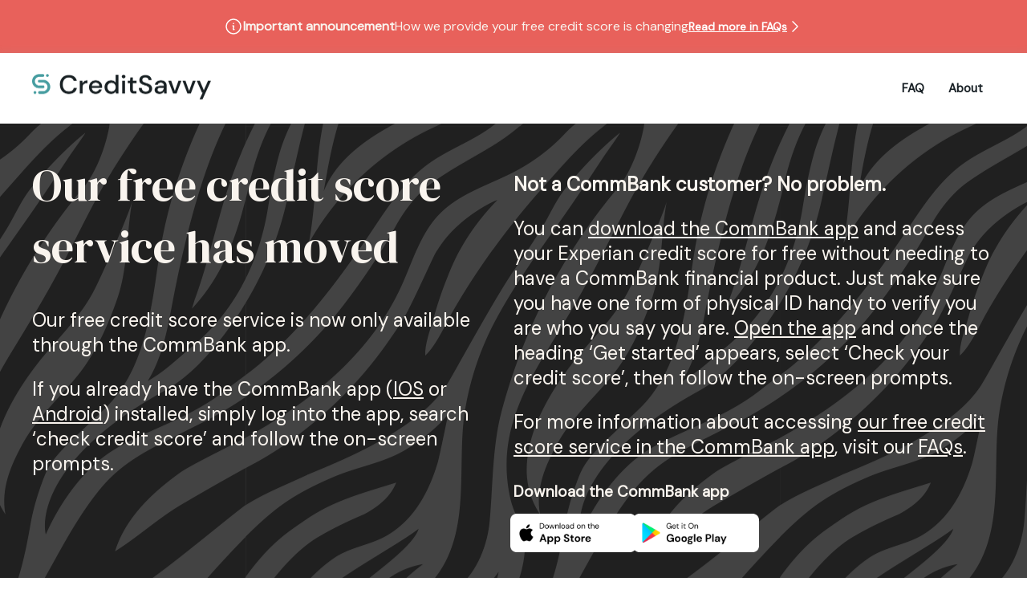

--- FILE ---
content_type: text/css
request_url: https://www.creditsavvy.com.au/_next/static/css/63db1641dacc0c86.css
body_size: 2422
content:
@media print{.PageContent_header__lr8B3{display:none}}.footer_container__xSLC7{background:var(--dark-brand);padding:0 16px 32px}.footer_hrFirst__bE91k,.footer_hrSecond__xSWpw{color:white}.footer_first__TIj8J{display:flex;flex-direction:column}.footer_desktopLinks__Y0U93{display:none}.footer_mobileLinks__25HK3{display:block}@media screen and (min-width:1280px){.footer_containerInner__5Am3F{max-width:1280px;margin:0 auto}.footer_first__TIj8J{flex-direction:row;justify-content:space-between}.footer_desktopLinks__Y0U93{display:block;padding-top:40px}.footer_mobileLinks__25HK3{display:none}.footer_hrFirst__bE91k,.footer_hrSecond__xSWpw{visibility:hidden}}@media print{.footer_footer__zL2zm{display:none}}.credit-intermediary_paragrapgh__OpO6V{color:#bcbcbc;font-size:12px;font-style:normal;line-height:24px}.credit-intermediary_paragrapghItem__8SRkA{margin:0}.credit-intermediary_container__7QW6v{max-width:1280px;display:flex;flex-direction:column;align-items:flex-start}@media screen and (min-width:1280px){.credit-intermediary_container__7QW6v{flex-direction:row;gap:50px}.credit-intermediary_paragrapghItem__8SRkA{margin-top:10px}}.links_container__HcClo,.links_wrapper__Hh5hz{display:flex;flex-direction:column;align-items:flex-start}.links_container__HcClo{margin-bottom:16px}.links_containerInner__EU7p3{display:flex;align-items:flex-start;gap:50px}.links_heading__kviEk{color:var(--cs-blue);font-size:16px;font-style:normal;line-height:normal;font-weight:700}.links_listItem__cLnNJ{color:#fff;font-size:14px;display:block;margin:10px 0}.links_linkItem__D6slk{text-decoration:none}@media screen and (min-width:1280px){.links_container__HcClo{flex-direction:row;gap:50px}}.store-social-commbank_container__28yQh{display:flex;padding-top:40px;margin-bottom:40px}.store-social-commbank_contanerStoreAndLinks__tDmte{display:flex;gap:16px;flex-direction:column}.store-social-commbank_containerSocialLinks__FVvnn{display:flex;gap:12px}.store-social-commbank_imageSocialLink__LDr61{height:44px;width:44px;flex-shrink:0}.store-social-commbank_imageCommbank__NxWTB{width:226px;height:75px}@media screen and (min-width:1280px){.store-social-commbank_container__28yQh{flex-direction:row;justify-content:flex-end;margin-bottom:0}.store-social-commbank_contanerStoreAndLinks__tDmte{flex-direction:row;gap:12 px}}.terms-privacy-sitemap_container__ABC1B{display:flex;align-items:center}.terms-privacy-sitemap_h2__yhwIu{color:#FFF;font-size:14px;font-style:normal;line-height:normal;height:20px;margin-right:10px;font-weight:400}.terms-privacy-sitemap_verticalLine__28Sfj{border-left:1px solid #fff;height:20px;margin-right:10px}.terms-privacy-sitemap_linkItem__hvq_6{text-decoration:none}@media screen and (min-width:1280px){.terms-privacy-sitemap_container__ABC1B{margin-top:0}}.navbar_container__OuSCg{max-width:1600px;margin-left:auto;margin-right:auto;padding-left:16px;padding-right:16px}.navbar_flex__Njelz{height:64px;position:relative;align-items:center;display:flex}.navbar_elements__sfMkK{flex:1 1;justify-content:space-between;align-items:center;display:flex}.navbar_barIcon__Lg7I3{padding-right:10px;padding-bottom:12px}.navbar_logo__M7J2A{width:167px;height:24px}.navbar_menu__PIlwN{display:flex;flex-grow:1;align-items:center}.navbar_menuItems__h6_iW{list-style:none;margin:0;padding:0;display:grid;grid-auto-flow:column}.navbar_navIcon__6NSoi{color:#fff}.navbar_navIcon__6NSoi.navbar_inverted__I6SUI{color:var(--dark-brand)}.navbar_icons__odLBl{display:flex;list-style:none}.navbar_icon__RcmeX{width:24px;height:24px}.navbar_signup__yBm1k{margin:0 15px;font-size:15px;font-weight:700;display:flex;align-items:center;cursor:pointer;color:var(--dark-brand)}.navbar_signup__yBm1k.navbar_inverted__I6SUI{color:#fff}.navbar_signup__yBm1k:hover{color:var(--cs-blue)}.navbar_login__z3yyB{font-size:15px;font-weight:700;border-radius:20px;padding:8px 20px;cursor:pointer;margin-right:15px}.navbar_bar__cXl_v{background-color:#fff;box-shadow:0 3px 10px 3px rgb(158 158 158/20%)}.navbar_barIcon__Lg7I3,.navbar_bar__cXl_v{color:var(--dark-brand)}.navbar_login__z3yyB{color:#fff;background-color:var(--cs-blue);border:none}.navbar_login__z3yyB:focus,.navbar_login__z3yyB:hover{opacity:.8}.navbar_bar__cXl_v.navbar_inverted__I6SUI{background-color:var(--dark-brand);color:#fff}.navbar_bar__cXl_v.navbar_inverted__I6SUI .navbar_barIcon__Lg7I3{color:#fff}.navbar_bar__cXl_v.navbar_inverted__I6SUI .navbar_login__z3yyB{color:var(--dark);background-color:#fff}.navbar_bar__cXl_v.navbar_inverted__I6SUI .navbar_login__z3yyB:focus,.navbar_bar__cXl_v.navbar_inverted__I6SUI .navbar_login__z3yyB:hover{opacity:.8}.navbar_bannerContainer__E7VXg{display:flex;flex-direction:column;justify-content:center;align-items:center;background-color:#E8615B;padding:10px}.navbar_iconTextContainer__Qi5rm{display:flex;align-items:center;gap:8px}.navbar_importantText__vVAAt{font-weight:700}.navbar_howWeProvideText__kD1e1,.navbar_importantText__vVAAt{color:var(--light-yellow);font-size:14px;font-style:normal;line-height:26px}.navbar_howWeProvideText__kD1e1{font-weight:400}.navbar_iconFaqContainer__BtgX2{display:flex;align-items:center;gap:8px}.navbar_readMoreInFaqText__HM7_r{color:#FFF;font-size:12px;font-style:normal;font-weight:700;line-height:normal;-webkit-text-decoration-line:underline;text-decoration-line:underline;-webkit-text-decoration-style:solid;text-decoration-style:solid}.navbar_iconArrow__FosPP{width:20px;height:20px;color:#FFF}@media (min-width:1280px){.navbar_logo__M7J2A{width:223px;height:32px}.navbar_container__OuSCg{padding-left:40px;padding-right:40px}.navbar_flex__Njelz{height:88px}.navbar_login__z3yyB{margin-right:0}}

--- FILE ---
content_type: text/css
request_url: https://www.creditsavvy.com.au/_next/static/css/63985f4814c81156.css
body_size: 2842
content:
.HeaderContent_headerContent__iY155{background-image:url(/_next/static/media/background.ddb07dd2.png);background-size:cover;background-position:50%;font-size:16px;font-weight:300;color:var(--light-yellow)}.HeaderContent_container__mL32s{max-width:1680px;margin:0 16px;padding:20px 0 0}.HeaderContent_mainContent__KIxPd{display:flex;flex-direction:column;gap:20px;padding:0 40px 40px}.HeaderContent_left__ma_n_,.HeaderContent_right__NVpXD{flex:1 1}.HeaderContent_subtitle__bdqxO{font-weight:700}.HeaderContent_downloadTitle__CzYwZ{font-size:15px;font-weight:500;line-height:34px;padding-bottom:10px}.HeaderContent_link___WIra{text-decoration:underline;color:var(--light-yellow)}.HeaderContent_link___WIra:focus,.HeaderContent_link___WIra:hover{color:var(--cs-blue)}@media screen and (min-width:1280px){.HeaderContent_headerContent__iY155{font-size:24px}.HeaderContent_container__mL32s{padding-top:0;margin:0 auto}.HeaderContent_mainContent__KIxPd{flex-direction:row}.HeaderContent_right__NVpXD{padding-top:60px}.HeaderContent_downloadTitle__CzYwZ{font-size:19px;font-weight:700}}@media (max-width:1279px){.utils_smHidden__OZo4z{display:none}}@media (min-width:1280px){.utils_lgHidden__oMKyo{display:none}}.utils_alignRight__MEf7T{margin-left:auto;margin-right:0}.utils_hidden__Y9Jmr{display:none}.utils_flex__cCqqb{display:flex}.utils_between__FhdXv{justify-content:space-between}.utils_primary__KAU4K{color:var(--primary)}.utils_container__jJB55{max-width:1280px;margin:0 16px;padding:20px 0 0}.utils_link__kjpE5{text-decoration:underline;color:var(--primary)}.utils_link__kjpE5:focus,.utils_link__kjpE5:hover{text-decoration:none}.utils_contentContainer__ZlbgQ a{color:var(--cs-blue);text-decoration:none}.utils_contentContainer__ZlbgQ a:focus,.utils_contentContainer__ZlbgQ a:hover{text-decoration:underline}.utils_hr__rXj_c{border-top:1px solid var(--light-blue)}.utils_sans__1pz26{font-family:DM Sans,sans-serif}.utils_serif__GMYyN{font-family:"DM Serif Display",serif}@media (min-width:1280px){.utils_container__jJB55{padding:40px 0 0;margin:0 auto}.utils_contentContainer__ZlbgQ{margin-bottom:40px}}.NotFound_container__Oq6sK{background-color:#fff;color:var(--text-dark);padding:40px 0;text-align:center;max-width:780px;margin-bottom:200px;margin-top:20px}.NotFound_errorImage__b2St0{margin-bottom:20px;max-width:80%}.NotFound_p__tjQvc{font-weight:600;font-size:24px}.NotFound_title__g1Vqt{font-size:48px}.sidebar-data_member__nLOAr{position:relative;height:100vh;width:320px;background-color:white}.sidebar-data_header__OVX8O{background-color:var(--cs-blue);padding:30px;display:flex;flex-direction:row}.sidebar-data_closeButton__0jkoV{color:#fff;margin-top:4px;padding-right:10px;cursor:pointer;display:flex}.sidebar-data_closeIcon___NvhN{width:16px;vertical-align:middle;padding-right:5px}.sidebar-data_memberInfo__gfznJ{text-align:left;color:var(--primary)}.sidebar-data_greeting___K7Lt{font-size:24px;margin:0}.sidebar-data_scoreInfo__JyHyv{font-size:14px;margin:0}.sidebar-data_scoreInfo__JyHyv span{color:#fff}.sidebar-data_link__dujVx{display:block;padding:10px 0;text-decoration:none;border-bottom:1px solid #64ccc9;color:var(--primary);cursor:pointer}.sidebar-data_link__dujVx:focus,.sidebar-data_link__dujVx:hover{color:var(--cs-blue)}.sidebar-data_iconLink__wvGUO{display:block;padding:10px 0 2px;text-decoration:none;border-bottom:1px solid #64ccc9;color:var(--primary)}.sidebar-data_iconLink__wvGUO:hover,.sidebar-data_link__dujVx:focus{color:var(--cs-blue)}.sidebar-data_links__cH_wk{padding:0;height:calc(100vh - 280px);font-weight:700;overflow:auto}.sidebar-data_angle-icon__gWnuI:before{content:"\f107"}.sidebar-data_badge__FSE__{background-color:red}.sidebar-data_svg__V4hmG{color:var(--cs-blue)}.sidebar-data_logoutSvg__J87fF,.sidebar-data_svg__V4hmG{vertical-align:middle;display:inline;margin-right:10px;margin-bottom:8px}.sidebar-data_menu__Aq_KL{padding:0 15px}.sidebar-data_logOut___ZCEI{color:#ffffff;position:absolute;bottom:0;height:120px;background-color:#3a4147;width:100%;padding:15px}.sidebar-data_logOutLink__qT1kV{color:#fff;cursor:pointer}.sidebar-data_logOutLink__qT1kV:focus,.sidebar-data_logOutLink__qT1kV:hover{color:var(--cs-blue)}.sidebar-data_submenuLinks__wOdkd{background-color:#f1f1f2;border-radius:5px;list-style:none;padding:15px}.sidebar-data_list__kXqtM{border-bottom:1px solid #ffffff;padding:10px 0}.sidebar-data_list__kXqtM:last-of-type{border-bottom:none}.sidebar-data_submenuLink__8yxwC{color:var(--primary);font-weight:400;font-size:14px}.sidebar-data_submenuLink__8yxwC:focus,.sidebar-data_submenuLink__8yxwC:hover{text-decoration:underline;color:var(--cs-blue)}.sidebar-data_publicHeader__Mnhz8{background-color:var(--cs-blue);padding:15px 25px}.sidebar-data_logo__nqdLD{padding-top:20px;padding-bottom:5px}.sidebar-data_publicCloseIcon__eNuuJ{padding-top:4px;padding-right:10px}.sidebar-data_footer__i2nGF{padding:15px}.sidebar-data_signup__rN1Xv{border:1px solid var(--primary);background-color:#fff;border-radius:5px;color:var(--primary);padding:12px 20px;width:100%}.sidebar-data_signup__rN1Xv:focus,.sidebar-data_signup__rN1Xv:hover{background-color:var(--primary);color:#fff}.sidebar-data_login__tbbYe:focus,.sidebar-data_login__tbbYe:hover{border:1px solid var(--primary);background-color:#fff;color:var(--primary)}.sidebar-data_login__tbbYe{margin-top:10px;background-color:var(--primary);border-radius:5px;color:#fff;padding:12px 20px;width:100%}.NavItem_item__oH7CY{margin:0 15px;font-size:15px;font-weight:700;display:flex;align-items:center}.NavItem_navLink__gxlXZ{text-decoration:none;text-align:left;display:inline-block}.NavItem_navLink__gxlXZ.NavItem_inverted__c4_BT{color:#fff}.NavItem_navLink__gxlXZ.NavItem_active__PwfGG,.NavItem_navLink__gxlXZ:focus,.NavItem_navLink__gxlXZ:hover{color:var(--cs-blue)}.NavItem_dropdownTitle__qNDDC{text-decoration:none;text-align:left;display:inline-block;transition:var(--transition);background-color:transparent;border:none;font-weight:700;font-size:15px;display:inline-flex;align-items:center;cursor:pointer;padding:0}.NavItem_dropdownTitle__qNDDC.NavItem_inverted__c4_BT{color:#fff}.NavItem_dropdownTitle__qNDDC:focus,.NavItem_dropdownTitle__qNDDC:hover{color:var(--cs-blue)}.NavItem_dropdownTitle__qNDDC{color:var(--dark-brand)}.NavItem_dropdown___BYf4{position:relative;margin:0 15px;display:flex;align-items:center}.NavItem_dropdownMenu__JTtCZ{position:absolute;min-width:200px;left:-10px;top:25px;transition:var(--transition);transform:rotateX(-90deg) translateX(-50%);transform-origin:top center;visibility:hidden;opacity:.3;padding:0;margin:10px 0;box-sizing:border-box;list-style:none;border:1px solid #ccc;border-radius:5px;box-shadow:0 6px 12px rgba(0,0,0,.175);transition-delay:1s;z-index:20}.NavItem_dropdown___BYf4:focus-within .NavItem_dropdownMenu__JTtCZ.NavItem_hasFocus__UnhZH,.NavItem_dropdown___BYf4:hover .NavItem_dropdownMenu__JTtCZ.NavItem_hasFocus__UnhZH{opacity:1;transform:rotateX(0) translateX(-50%);visibility:visible;transition-delay:1s}.NavItem_dropdownMenu__JTtCZ.NavItem_creditScore__pSbBD{min-width:330px}.NavItem_link__t_0zZ{display:block;transition:var(--transition);background-color:#fff;padding:15px;color:var(--primary);border-bottom:1px solid var(--cs-grey)}.NavItem_link__t_0zZ:focus,.NavItem_link__t_0zZ:hover{background-color:var(--cs-blue);color:#fff}.NavItem_list__xUqd5:first-child a{border-top-left-radius:5px;border-top-right-radius:5px}.NavItem_list__xUqd5:last-child a{border-bottom-left-radius:5px;border-bottom-right-radius:5px;border-bottom:none}.NavItem_chevron__h7VYP{margin-left:5px}.NavItem_navLink__gxlXZ{color:var(--dark-brand)}.Notification_bannerContainer__KL6tQ{display:flex;flex-direction:column;justify-content:center;align-items:center;background-color:#E8615B;padding:10px}.Notification_iconTextContainer__E6uSV{display:flex;align-items:center;gap:8px}.Notification_iconInformation__334Ej{width:20px;height:20px;color:#FFF}.Notification_importantText__qTw5A{font-weight:700}.Notification_howWeProvideText__eAS5d,.Notification_importantText__qTw5A{color:var(--light-yellow);font-size:14px;font-style:normal;line-height:26px}.Notification_howWeProvideText__eAS5d{font-weight:400}.Notification_iconFaqContainer__caZCx{display:flex;align-items:center;gap:8px}.Notification_readMoreInFaqText__4bkkm{color:#FFF;font-size:12px;font-style:normal;font-weight:700;line-height:normal;-webkit-text-decoration-line:underline;text-decoration-line:underline;-webkit-text-decoration-style:solid;text-decoration-style:solid}.Notification_iconArrow__cEno_{width:20px;height:20px;color:#FFF}@media (min-width:1280px){.Notification_bannerContainer__KL6tQ{flex-direction:row;gap:16px;justify-content:center;align-items:center;padding:20px}.Notification_iconInformation__334Ej{width:24px;height:24px}.Notification_howWeProvideText__eAS5d,.Notification_importantText__qTw5A{font-size:16px}.Notification_iconFaqContainer__caZCx{gap:8px}.Notification_readMoreInFaqText__4bkkm{font-size:14px}}

--- FILE ---
content_type: text/css
request_url: https://www.creditsavvy.com.au/_next/static/css/f7684ce51d6f3433.css
body_size: 1016
content:
:root{--primary:#3a4147;--cs-red:#d50500;--transition:200ms all ease-in;--cs-blue:#469da0;--cs-dark-blue:#4c8183;--cs-grey:#f1f2f2;--cs-grey-2:#d6e6e6;--light-blue:#ecf5f5;--median-blue:#bfdede;--red:#e8615b;--green:#92c568;--dark-grey:#757a7e;--dark:#203137;--text-dark:#192124;--error-red:#bf382f;--dark-brand-rgb:25,33,38;--dark-brand:rgb(var(--dark-brand-rgb));--yellow-band:#e59c46;--light-yellow:#f9f4ee;--median-light-blue:#b5d8d9;--dark-deep:#192124;--dark-light:#474d50}a{text-decoration:none}body,html{font-family:DM Sans,sans-serif}h1{font-family:"DM Serif Display",serif;font-weight:400}body{margin:0;color:var(--dark)}h1{font-size:34px}h2{font-size:32px}h2,h3{font-weight:400;margin:0}h3{font-size:24px}h4{font-size:20px;font-weight:400;margin:0}blockquote{padding:10px 20px;margin:0 0 20px;font-size:17.5px;border-left:5px solid #eee}@media (min-width:1280px){h1{font-size:56px}}

--- FILE ---
content_type: text/css
request_url: https://www.creditsavvy.com.au/_next/static/css/2b25c2ca20b05e8a.css
body_size: 1564
content:
.HeaderContent_content__8earo{display:flex;flex-direction:column;padding:20px 0 40px}.HeaderContent_image__kD0s3{width:167px;height:51px}.HeaderContent_mainImage__TP59W{max-width:343px;height:192px}.HeaderContent_link__uf6pz{text-decoration:underline;color:var(--primary)}.HeaderContent_link__uf6pz:focus,.HeaderContent_link__uf6pz:hover{color:var(--cs-blue)}.HeaderContent_right__RcHG2{font-size:20px}@media screen and (min-width:1280px){.HeaderContent_content__8earo{flex-direction:row;align-items:center;justify-content:center;gap:40px;padding:30px 0 40px}.HeaderContent_image__kD0s3{width:209px;height:64px}.HeaderContent_mainImage__TP59W{max-width:unset;width:603px;height:400px}}.AppDownload_containerStore__tNqlQ{display:flex;margin-bottom:16px;gap:16px;flex-wrap:wrap}.AppDownload_imageStore__sEpNG{width:157px;height:auto;flex-shrink:0;margin-left:-4px}.AppDownload_title__05bzC{font-size:15px;font-weight:500;line-height:34px;padding-bottom:10px}@media screen and (min-width:1280px){.AppDownload_title__05bzC{font-size:19px;font-weight:700}}.Learn_box__GHENf{display:flex;flex-direction:column;font-size:16px}.Learn_image__dI_Z3{width:100%;height:auto}.Learn_content__DryUZ{display:flex;flex-direction:column;gap:35px;padding:25px 35px 45px;text-align:center}.Learn_link__vFUgo{background-color:var(--cs-blue);color:#fff;border-radius:42px;padding:13px 20px;font-size:14px;cursor:pointer;border:none;font-size:18px}.Learn_container__jZdsz{max-width:1800px}.Learn_text__m11nN{color:#474d50}.Learn_title__IwtvH{font-size:26px;color:var(--dark-brand)}@media screen and (min-width:1280px){.Learn_container__jZdsz{margin:0 auto}.Learn_box__GHENf{flex-direction:row;font-size:18px}.Learn_left__RAl2g{width:100%;display:flex;align-items:center}.Learn_image__dI_Z3{width:50%}.Learn_box__GHENf:nth-child(2){flex-direction:row-reverse}.Learn_content__DryUZ{padding:54px 124px 40px 74px;gap:40px;text-align:left}.Learn_title__IwtvH{font-size:40px}}.Quotes_quotes__PjPuc{background-color:var(--light-blue);color:#474d50}.Quotes_boxes__q7U0n{display:flex;flex-direction:column;gap:40px;padding-top:40px}.Quotes_box__FFn_S{display:flex;flex-direction:column;gap:10px;flex-basis:49%}.Quotes_container__KR60_{max-width:1280px;margin:0 16px;padding:40px 0;text-align:center}.Quotes_name__PLMEs{font-weight:700;color:var(--dark-brand);font-size:20px}.Quotes_title__9nFhu{font-size:26px;color:var(--dark-brand)}.Quotes_content__I6vuG{font-size:16px}.Quotes_time__UPohX{font-size:12px}@media screen and (min-width:1280px){.Quotes_container__KR60_{margin:0 auto}.Quotes_boxes__q7U0n{flex-direction:row;padding-bottom:20px}.Quotes_title__9nFhu{font-size:40px}.Quotes_content__I6vuG{font-size:18px;min-height:140px}.Quotes_name__PLMEs{font-size:24px}.Quotes_time__UPohX{font-size:14px}}

--- FILE ---
content_type: application/x-javascript
request_url: https://www.creditsavvy.com.au/_next/static/chunks/app/layout-b9db170db496ea3a.js
body_size: 671
content:
(self.webpackChunk_N_E=self.webpackChunk_N_E||[]).push([[177],{5381:(e,s,n)=>{Promise.resolve().then(n.bind(n,7092)),Promise.resolve().then(n.t.bind(n,7995,23))}},e=>{var s=s=>e(e.s=s);e.O(0,[998,35,610,874,63,225,272,441,684,358],()=>s(5381)),_N_E=e.O()}]);

--- FILE ---
content_type: text/plain
request_url: https://www.creditsavvy.com.au/about.txt?_rsc=qkk3p
body_size: 4146
content:
1:"$Sreact.fragment"
2:I[7092,["874","static/chunks/874-1386739973cd8d5b.js","63","static/chunks/63-1f7c75ee120d590f.js","225","static/chunks/225-38eca6248fa8aaeb.js","272","static/chunks/272-1ca823dba2269d39.js","177","static/chunks/app/layout-b9db170db496ea3a.js"],"default"]
3:I[7555,[],""]
4:I[1295,[],""]
5:I[6372,["63","static/chunks/63-1f7c75ee120d590f.js","345","static/chunks/app/not-found-6d5cee1861c412b7.js"],"default"]
6:I[3063,["874","static/chunks/874-1386739973cd8d5b.js","63","static/chunks/63-1f7c75ee120d590f.js","220","static/chunks/app/about/page-2adc0bce82267bb1.js"],"Image"]
7:I[6874,["874","static/chunks/874-1386739973cd8d5b.js","63","static/chunks/63-1f7c75ee120d590f.js","220","static/chunks/app/about/page-2adc0bce82267bb1.js"],""]
8:I[9665,[],"OutletBoundary"]
b:I[9665,[],"ViewportBoundary"]
d:I[9665,[],"MetadataBoundary"]
f:I[9390,["874","static/chunks/874-1386739973cd8d5b.js","63","static/chunks/63-1f7c75ee120d590f.js","225","static/chunks/225-38eca6248fa8aaeb.js","272","static/chunks/272-1ca823dba2269d39.js","219","static/chunks/app/global-error-0dd9483afb04f877.js"],"default"]
:HL["/_next/static/css/63db1641dacc0c86.css","style"]
:HL["/_next/static/css/63985f4814c81156.css","style"]
:HL["/_next/static/css/f7684ce51d6f3433.css","style"]
:HL["/_next/static/css/2b25c2ca20b05e8a.css","style"]
0:{"P":null,"b":"WaJRVAmVWcsxPTWhINOHY","p":"","c":["","about"],"i":false,"f":[[["",{"children":["about",{"children":["__PAGE__",{}]}]},"$undefined","$undefined",true],["",["$","$1","c",{"children":[[["$","link","0",{"rel":"stylesheet","href":"/_next/static/css/63db1641dacc0c86.css","precedence":"next","crossOrigin":"$undefined","nonce":"$undefined"}],["$","link","1",{"rel":"stylesheet","href":"/_next/static/css/63985f4814c81156.css","precedence":"next","crossOrigin":"$undefined","nonce":"$undefined"}],["$","link","2",{"rel":"stylesheet","href":"/_next/static/css/f7684ce51d6f3433.css","precedence":"next","crossOrigin":"$undefined","nonce":"$undefined"}]],["$","html",null,{"lang":"en","children":[["$","head",null,{"children":[["$","link",null,{"rel":"apple-touch-icon","sizes":"57x57","href":"https://sav-cdn.azureedge.net/images/cs25/icon/apple-touch-icon-57x57.png"}],["$","link",null,{"rel":"apple-touch-icon","sizes":"114x114","href":"https://sav-cdn.azureedge.net/images/cs25/icon/apple-touch-icon-114x114.png"}],["$","link",null,{"rel":"apple-touch-icon","sizes":"72x72","href":"https://sav-cdn.azureedge.net/images/cs25/icon/apple-touch-icon-72x72.png"}],["$","link",null,{"rel":"apple-touch-icon","sizes":"144x144","href":"https://sav-cdn.azureedge.net/images/cs25/icon/apple-touch-icon-144x144.png"}],["$","link",null,{"rel":"apple-touch-icon","sizes":"60x60","href":"https://sav-cdn.azureedge.net/images/cs25/icon/apple-touch-icon-60x60.png"}],["$","link",null,{"rel":"apple-touch-icon","sizes":"120x120","href":"https://sav-cdn.azureedge.net/images/cs25/icon/apple-touch-icon-120x120.png"}],["$","link",null,{"rel":"apple-touch-icon","sizes":"76x76","href":"https://sav-cdn.azureedge.net/images/cs25/icon/apple-touch-icon-76x76.png"}],["$","link",null,{"rel":"apple-touch-icon","sizes":"152x152","href":"https://sav-cdn.azureedge.net/images/cs25/icon/apple-touch-icon-152x152.png"}],["$","link",null,{"rel":"apple-touch-icon","sizes":"180x180","href":"https://sav-cdn.azureedge.net/images/cs25/icon/apple-touch-icon-180x180.png"}],["$","link",null,{"rel":"icon","type":"image/png","href":"https://sav-cdn.azureedge.net/images/cs25/icon/favicon-192x192_v2.png","sizes":"192x192"}],["$","link",null,{"rel":"icon","type":"image/png","href":"https://sav-cdn.azureedge.net/images/cs25/icon/favicon-160x160_v2.png","sizes":"160x160"}],["$","link",null,{"rel":"icon","type":"image/png","href":"https://sav-cdn.azureedge.net/images/cs25/icon/favicon-96x96_v2.png","sizes":"96x96"}],["$","link",null,{"rel":"icon","type":"image/png","href":"https://sav-cdn.azureedge.net/images/cs25/icon/favicon-16x16_v2.png","sizes":"16x16"}],["$","link",null,{"rel":"icon","type":"image/png","href":"https://sav-cdn.azureedge.net/images/cs25/icon/favicon-32x32_v2.png","sizes":"32x32"}],["$","link",null,{"href":"https://fonts.googleapis.com/css2?family=DM+Sans&family=DM+Serif+Display&display=swap","rel":"stylesheet"}],["$","meta",null,{"name":"msapplication-TileColor","content":"#10a156"}],["$","meta",null,{"name":"msapplication-TileImage","content":"https://sav-cdn.azureedge.net/images/cs25/icon/mstile-144x144.png"}],["$","meta",null,{"property":"og:image","content":"https://sav-cdn.azureedge.net/images/cs25/icon/og-share-v2.png"}],["$","script",null,{"src":"/assets/config.js"}],["$","script",null,{"dangerouslySetInnerHTML":{"__html":"\n          (function (w, d, s, l, i) {\n              w[l] = w[l] || [];\n              w[l].push({\n                  'gtm.start':\n                      new Date().getTime(),\n                  event: 'gtm.js'\n              });\n              var f = d.getElementsByTagName(s)[0],\n                  j = d.createElement(s),\n                  dl = l != 'dataLayer' ? '&l=' + l : '';\n              j.async = true;\n              j.src =\n                  '//www.googletagmanager.com/gtm.js?id=' + i + dl;\n              f.parentNode.insertBefore(j, f);\n          })(window, document, 'script', 'dataLayer', 'GTM-PKQH7P');"}}],["$","script",null,{"async":true,"defer":true,"src":"https://static.cdn.prismic.io/prismic.js?new=true&repo=creditsavvy"}]]}],["$","body",null,{"children":["$","$L2",null,{"children":["$","$L3",null,{"parallelRouterKey":"children","error":"$undefined","errorStyles":"$undefined","errorScripts":"$undefined","template":["$","$L4",null,{}],"templateStyles":"$undefined","templateScripts":"$undefined","notFound":[["$","$L5",null,{}],[]],"forbidden":"$undefined","unauthorized":"$undefined"}]}]}]]}]]}],{"children":["about",["$","$1","c",{"children":[null,["$","$L3",null,{"parallelRouterKey":"children","error":"$undefined","errorStyles":"$undefined","errorScripts":"$undefined","template":["$","$L4",null,{}],"templateStyles":"$undefined","templateScripts":"$undefined","notFound":"$undefined","forbidden":"$undefined","unauthorized":"$undefined"}]]}],{"children":["__PAGE__",["$","$1","c",{"children":[["$","div",null,{"className":"$undefined","children":["$","div",null,{"className":"utils_container__jJB55","children":[["$","h1",null,{"className":"utils_serif__GMYyN","children":"About Credit Savvy"}],["$","div",null,{"className":"utils_hr__rXj_c"}],["$","div",null,{"className":"HeaderContent_content__8earo","children":[["$","div",null,{"className":"$undefined","children":["$","$L6",null,{"src":{"src":"/_next/static/media/about.efa2cdd7.png","height":461,"width":700,"blurDataURL":"[data-uri]","blurWidth":8,"blurHeight":5},"alt":"","className":"HeaderContent_mainImage__TP59W"}]}],["$","div",null,{"className":"HeaderContent_right__RcHG2","children":[["$","p",null,{"children":"Weâ€™re committed to helping people understand credit and achieve greater financial wellbeing."}],["$","p",null,{"children":["Operating out of x15ventures, the venture scaling arm of the Commonwealth Bank, we provide free access to Experian credit scores via the"," ",["$","$L7",null,{"className":"HeaderContent_link__uf6pz","href":"https://www.commbank.com.au/support/check-your-credit-score.html","children":"CommBank app"}],"."]}],["$","div",null,{"children":["$","div",null,{"className":"AppDownload_containerStore__tNqlQ","children":[["$","$L7",null,{"href":"https://apps.apple.com/au/app/commbank/id310251202","children":["$","$L6",null,{"src":{"src":"/_next/static/media/apple-dark.afec6224.png","height":128,"width":420,"blurDataURL":"[data-uri]","blurWidth":8,"blurHeight":2},"alt":"apple","className":"HeaderContent_image__kD0s3"}]}],["$","$L7",null,{"href":"https://play.google.com/store/apps/details?id=com.commbank.netbank","children":["$","$L6",null,{"src":{"src":"/_next/static/media/google-dark.994e7926.png","height":128,"width":420,"blurDataURL":"[data-uri]","blurWidth":8,"blurHeight":2},"alt":"google","className":"HeaderContent_image__kD0s3"}]}]]}]}],["$","p",null,{"children":["For more information about how to access your free credit score, visit our"," ",["$","$L7",null,{"href":"https://help.creditsavvy.com.au","className":"HeaderContent_link__uf6pz","children":"FAQs"}],"."]}]]}]]}]]}]}],"$undefined",[["$","link","0",{"rel":"stylesheet","href":"/_next/static/css/2b25c2ca20b05e8a.css","precedence":"next","crossOrigin":"$undefined","nonce":"$undefined"}]],["$","$L8",null,{"children":["$L9","$La",null]}]]}],{},null,false]},null,false]},null,false],["$","$1","h",{"children":[null,["$","$1","DqYfjbMtBNRzZWHed8pHs",{"children":[["$","$Lb",null,{"children":"$Lc"}],null]}],["$","$Ld",null,{"children":"$Le"}]]}],false]],"m":"$undefined","G":["$f",[["$","link","0",{"rel":"stylesheet","href":"/_next/static/css/63985f4814c81156.css","precedence":"next","crossOrigin":"$undefined","nonce":"$undefined"}],["$","link","1",{"rel":"stylesheet","href":"/_next/static/css/f7684ce51d6f3433.css","precedence":"next","crossOrigin":"$undefined","nonce":"$undefined"}],["$","link","2",{"rel":"stylesheet","href":"/_next/static/css/63db1641dacc0c86.css","precedence":"next","crossOrigin":"$undefined","nonce":"$undefined"}]]],"s":false,"S":true}
c:[["$","meta","0",{"charSet":"utf-8"}],["$","meta","1",{"name":"viewport","content":"width=device-width, initial-scale=1"}]]
9:null
a:null
e:[["$","title","0",{"children":"Credit Savvy - Get to know our mission & vision"}],["$","meta","1",{"name":"description","content":"Find out more about Credit Savvy. Weâ€™re committed to helping Aussies understand credit, have a fair go in their finances and achieve their goals"}],["$","link","2",{"rel":"icon","href":"/favicon.ico","type":"image/x-icon","sizes":"16x16"}]]


--- FILE ---
content_type: application/x-javascript
request_url: https://www.creditsavvy.com.au/_next/static/chunks/app/page-2d26bda47ea09b14.js
body_size: 4461
content:
(self.webpackChunk_N_E=self.webpackChunk_N_E||[]).push([[974],{1312:e=>{e.exports={box:"Learn_box__GHENf",image:"Learn_image__dI_Z3",content:"Learn_content__DryUZ",link:"Learn_link__vFUgo",container:"Learn_container__jZdsz",text:"Learn_text__m11nN",title:"Learn_title__IwtvH",left:"Learn_left__RAl2g"}},1469:(e,A,t)=>{"use strict";Object.defineProperty(A,"__esModule",{value:!0}),!function(e,A){for(var t in A)Object.defineProperty(e,t,{enumerable:!0,get:A[t]})}(A,{default:function(){return s},getImageProps:function(){return l}});let n=t(8229),i=t(8883),a=t(3063),r=n._(t(1193));function l(e){let{props:A}=(0,i.getImgProps)(e,{defaultLoader:r.default,imgConf:{deviceSizes:[640,750,828,1080,1200,1920,2048,3840],imageSizes:[16,32,48,64,96,128,256,384],path:"/_next/image",loader:"default",dangerouslyAllowSVG:!1,unoptimized:!0}});for(let[e,t]of Object.entries(A))void 0===t&&delete A[e];return{props:A}}let s=a.Image},2e3:(e,A,t)=>{"use strict";t.r(A),t.d(A,{default:()=>n});let n={src:"/_next/static/media/help.bc2d4e57.png",height:1100,width:1680,blurDataURL:"[data-uri]",blurWidth:8,blurHeight:5}},2280:(e,A,t)=>{"use strict";t.r(A),t.d(A,{default:()=>n});let n={src:"/_next/static/media/find.6c35414f.png",height:1100,width:1680,blurDataURL:"[data-uri]",blurWidth:8,blurHeight:5}},3245:(e,A,t)=>{"use strict";t.r(A),t.d(A,{default:()=>n});let n={src:"/_next/static/media/google-dark.994e7926.png",height:128,width:420,blurDataURL:"[data-uri]",blurWidth:8,blurHeight:2}},3541:e=>{e.exports={smHidden:"utils_smHidden__OZo4z",lgHidden:"utils_lgHidden__oMKyo",alignRight:"utils_alignRight__MEf7T",hidden:"utils_hidden__Y9Jmr",flex:"utils_flex__cCqqb",between:"utils_between__FhdXv",primary:"utils_primary__KAU4K",container:"utils_container__jJB55",link:"utils_link__kjpE5",contentContainer:"utils_contentContainer__ZlbgQ",hr:"utils_hr__rXj_c",sans:"utils_sans__1pz26",serif:"utils_serif__GMYyN"}},3843:e=>{e.exports={quotes:"Quotes_quotes__PjPuc",boxes:"Quotes_boxes__q7U0n",box:"Quotes_box__FFn_S",container:"Quotes_container__KR60_",name:"Quotes_name__PLMEs",title:"Quotes_title__9nFhu",content:"Quotes_content__I6vuG",time:"Quotes_time__UPohX"}},3994:(e,A,t)=>{"use strict";t.r(A),t.d(A,{default:()=>n});let n={src:"/_next/static/media/quotes.22f4d8a5.png",height:172,width:172,blurDataURL:"[data-uri]",blurWidth:8,blurHeight:8}},4608:(e,A,t)=>{"use strict";t.r(A),t.d(A,{default:()=>n});let n={src:"/_next/static/media/apple-dark.afec6224.png",height:128,width:420,blurDataURL:"[data-uri]",blurWidth:8,blurHeight:2}},5277:(e,A,t)=>{"use strict";t.d(A,{Cv:()=>a,Jq:()=>r,KI:()=>i,Ux:()=>o,iR:()=>n,it:()=>l,qo:()=>s});let n="/",i="/partnerships",a="/about",r="https://help.creditsavvy.com.au",l="https://apps.apple.com/au/app/commbank/id310251202",s="https://play.google.com/store/apps/details?id=com.commbank.netbank",o="https://www.commbank.com.au/support/check-your-credit-score.html"},6620:(e,A,t)=>{"use strict";t.r(A),t.d(A,{default:()=>n});let n={src:"/_next/static/media/google.94b7d2a3.png",height:128,width:420,blurDataURL:"[data-uri]",blurWidth:8,blurHeight:2}},6766:(e,A,t)=>{"use strict";t.d(A,{default:()=>i.a});var n=t(1469),i=t.n(n)},6937:e=>{e.exports={containerStore:"AppDownload_containerStore__tNqlQ",imageStore:"AppDownload_imageStore__sEpNG",title:"AppDownload_title__05bzC"}},7069:(e,A,t)=>{Promise.resolve().then(t.t.bind(t,6874,23)),Promise.resolve().then(t.t.bind(t,3063,23)),Promise.resolve().then(t.bind(t,2280)),Promise.resolve().then(t.bind(t,8389)),Promise.resolve().then(t.bind(t,2e3)),Promise.resolve().then(t.t.bind(t,1312,23)),Promise.resolve().then(t.t.bind(t,3843,23)),Promise.resolve().then(t.bind(t,3994)),Promise.resolve().then(t.t.bind(t,3541,23))},7707:(e,A,t)=>{"use strict";t.r(A),t.d(A,{default:()=>n});let n={src:"/_next/static/media/apple.32e451f1.png",height:128,width:420,blurDataURL:"[data-uri]",blurWidth:8,blurHeight:2}},8389:(e,A,t)=>{"use strict";t.d(A,{default:()=>b});var n=t(5155),i=t(9464),a=t.n(i),r=t(3541),l=t.n(r),s=t(6766),o=t(6937),d=t.n(o),c=t(6874),h=t.n(c),_=t(7707),u=t(6620),m=t(4608),g=t(3245),p=t(5277);function f(e){let{inverted:A,className:t}=e;return(0,n.jsx)("div",{children:(0,n.jsxs)("div",{className:d().containerStore,children:[(0,n.jsx)(h(),{href:p.it,children:(0,n.jsx)(s.default,{src:A?m.default:_.default,alt:"apple",className:t||d().imageStore})}),(0,n.jsx)(h(),{href:p.qo,children:(0,n.jsx)(s.default,{src:A?g.default:u.default,alt:"google",className:t||d().imageStore})})]})})}function b(){return(0,n.jsx)("div",{className:a().headerContent,children:(0,n.jsx)("div",{className:a().container,children:(0,n.jsxs)("div",{className:a().mainContent,children:[(0,n.jsxs)("div",{className:a().left,children:[(0,n.jsx)("h1",{className:l().serif,children:"Our free credit score service has moved"}),(0,n.jsx)("p",{children:"Our free credit score service is now only available through the CommBank app."}),(0,n.jsxs)("p",{children:["If you already have the CommBank app (",(0,n.jsx)(h(),{href:p.it,className:a().link,children:"IOS"})," or ",(0,n.jsx)(h(),{href:p.qo,className:a().link,children:"Android"}),") installed, simply log into the app, search ‘check credit score’ and follow the on-screen prompts."]})]}),(0,n.jsxs)("div",{className:a().right,children:[(0,n.jsx)("div",{className:a().subtitle,children:"Not a CommBank customer? No problem."}),(0,n.jsxs)("p",{children:["You can ",(0,n.jsx)(h(),{href:p.Ux,className:a().link,children:"download the CommBank app"})," and access your Experian credit score for free without needing to have a CommBank financial product. Just make sure you have one form of physical ID handy to verify you are who you say you are. ",(0,n.jsx)(h(),{href:p.Ux,className:a().link,children:"Open the app"})," and once the heading ‘Get started’ appears, select ‘Check your credit score’, then follow the on-screen prompts."]}),(0,n.jsxs)("p",{children:["For more information about accessing ",(0,n.jsx)(h(),{href:p.Ux,className:a().link,children:"our free credit score service in the CommBank app"}),", visit our ",(0,n.jsx)(h(),{href:p.Jq,className:a().link,children:"FAQs"}),"."]}),(0,n.jsx)("div",{className:a().downloadTitle,children:"Download the CommBank app"}),(0,n.jsx)(f,{})]})]})})})}},9464:e=>{e.exports={headerContent:"HeaderContent_headerContent__iY155",container:"HeaderContent_container__mL32s",mainContent:"HeaderContent_mainContent__KIxPd",left:"HeaderContent_left__ma_n_",right:"HeaderContent_right__NVpXD",subtitle:"HeaderContent_subtitle__bdqxO",downloadTitle:"HeaderContent_downloadTitle__CzYwZ",link:"HeaderContent_link___WIra"}}},e=>{var A=A=>e(e.s=A);e.O(0,[35,631,874,63,441,684,358],()=>A(7069)),_N_E=e.O()}]);

--- FILE ---
content_type: application/x-javascript
request_url: https://www.creditsavvy.com.au/_next/static/chunks/272-1ca823dba2269d39.js
body_size: 6475
content:
(self.webpackChunk_N_E=self.webpackChunk_N_E||[]).push([[272],{266:e=>{e.exports={container:"terms-privacy-sitemap_container__ABC1B",h2:"terms-privacy-sitemap_h2__yhwIu",verticalLine:"terms-privacy-sitemap_verticalLine__28Sfj",linkItem:"terms-privacy-sitemap_linkItem__hvq_6"}},305:e=>{e.exports={container:"footer_container__xSLC7",hrFirst:"footer_hrFirst__bE91k",hrSecond:"footer_hrSecond__xSWpw",first:"footer_first__TIj8J",desktopLinks:"footer_desktopLinks__Y0U93",mobileLinks:"footer_mobileLinks__25HK3",containerInner:"footer_containerInner__5Am3F",footer:"footer_footer__zL2zm"}},3541:e=>{e.exports={smHidden:"utils_smHidden__OZo4z",lgHidden:"utils_lgHidden__oMKyo",alignRight:"utils_alignRight__MEf7T",hidden:"utils_hidden__Y9Jmr",flex:"utils_flex__cCqqb",between:"utils_between__FhdXv",primary:"utils_primary__KAU4K",container:"utils_container__jJB55",link:"utils_link__kjpE5",contentContainer:"utils_contentContainer__ZlbgQ",hr:"utils_hr__rXj_c",sans:"utils_sans__1pz26",serif:"utils_serif__GMYyN"}},3887:e=>{e.exports={member:"sidebar-data_member__nLOAr",header:"sidebar-data_header__OVX8O",closeButton:"sidebar-data_closeButton__0jkoV",closeIcon:"sidebar-data_closeIcon___NvhN",memberInfo:"sidebar-data_memberInfo__gfznJ",greeting:"sidebar-data_greeting___K7Lt",scoreInfo:"sidebar-data_scoreInfo__JyHyv",link:"sidebar-data_link__dujVx",iconLink:"sidebar-data_iconLink__wvGUO",links:"sidebar-data_links__cH_wk","angle-icon":"sidebar-data_angle-icon__gWnuI",badge:"sidebar-data_badge__FSE__",svg:"sidebar-data_svg__V4hmG",logoutSvg:"sidebar-data_logoutSvg__J87fF",menu:"sidebar-data_menu__Aq_KL",logOut:"sidebar-data_logOut___ZCEI",logOutLink:"sidebar-data_logOutLink__qT1kV",submenuLinks:"sidebar-data_submenuLinks__wOdkd",list:"sidebar-data_list__kXqtM",submenuLink:"sidebar-data_submenuLink__8yxwC",publicHeader:"sidebar-data_publicHeader__Mnhz8",logo:"sidebar-data_logo__nqdLD",publicCloseIcon:"sidebar-data_publicCloseIcon__eNuuJ",footer:"sidebar-data_footer__i2nGF",signup:"sidebar-data_signup__rN1Xv",login:"sidebar-data_login__tbbYe"}},4215:e=>{e.exports={wrapper:"links_wrapper__Hh5hz",container:"links_container__HcClo",containerInner:"links_containerInner__EU7p3",heading:"links_heading__kviEk",listItem:"links_listItem__cLnNJ",linkItem:"links_linkItem__D6slk"}},4298:e=>{e.exports={item:"NavItem_item__oH7CY",navLink:"NavItem_navLink__gxlXZ",inverted:"NavItem_inverted__c4_BT",active:"NavItem_active__PwfGG",dropdownTitle:"NavItem_dropdownTitle__qNDDC",dropdown:"NavItem_dropdown___BYf4",dropdownMenu:"NavItem_dropdownMenu__JTtCZ",hasFocus:"NavItem_hasFocus__UnhZH",creditScore:"NavItem_creditScore__pSbBD",link:"NavItem_link__t_0zZ",list:"NavItem_list__xUqd5",chevron:"NavItem_chevron__h7VYP"}},5222:e=>{e.exports={header:"PageContent_header__lr8B3"}},5277:(e,a,n)=>{"use strict";n.d(a,{Cv:()=>s,Jq:()=>r,KI:()=>t,Ux:()=>l,iR:()=>i,it:()=>o,qo:()=>c});let i="/",t="/partnerships",s="/about",r="https://help.creditsavvy.com.au",o="https://apps.apple.com/au/app/commbank/id310251202",c="https://play.google.com/store/apps/details?id=com.commbank.netbank",l="https://www.commbank.com.au/support/check-your-credit-score.html"},5371:e=>{e.exports={bannerContainer:"Notification_bannerContainer__KL6tQ",iconTextContainer:"Notification_iconTextContainer__E6uSV",iconInformation:"Notification_iconInformation__334Ej",importantText:"Notification_importantText__qTw5A",howWeProvideText:"Notification_howWeProvideText__eAS5d",iconFaqContainer:"Notification_iconFaqContainer__caZCx",readMoreInFaqText:"Notification_readMoreInFaqText__4bkkm",iconArrow:"Notification_iconArrow__cEno_"}},6697:e=>{e.exports={paragrapgh:"credit-intermediary_paragrapgh__OpO6V",paragrapghItem:"credit-intermediary_paragrapghItem__8SRkA",container:"credit-intermediary_container__7QW6v"}},7092:(e,a,n)=>{"use strict";n.d(a,{default:()=>er});var i=n(5155),t=n(5222),s=n.n(t),r=n(305),o=n.n(r),c=n(6697),l=n.n(c);function d(){let e=new Date().getFullYear();return(0,i.jsx)("div",{className:l().container,children:(0,i.jsxs)("div",{className:l().paragrapgh,children:[(0,i.jsx)("p",{className:l().paragrapghItem,children:"We act as a credit intermediary and do not provide personal financial, legal or tax advice, or credit assistance of any form. Any content featured on the site is of a general and informative nature only and does not take into account your personal objectives, financial situation or needs. You should consider your needs, along with the product's terms and conditions before making a decision. We do not accept any liability in respect of any product or service which you elect to acquire from any provider."}),(0,i.jsxs)("p",{className:l().paragrapghItem,children:["\xa9 ",e," CBA New Digital Businesses Pty Ltd ABN 38 633 072 830 and Australian Credit Licence 516487, trading as Credit Savvy Australia."]}),(0,i.jsx)("p",{className:l().paragrapghItem,children:"Credit Savvy is a trademark of CBA New Digital Businesses Pty Ltd. CBA New Digital Businesses Pty Ltd is a subsidiary of the Commonwealth Bank of Australia ABN 48 123 123 124. Your security is extremely important to us. Your data is encrypted and we work with industry leading experts to keep your details safe."})]})})}var _=n(5277),A=n(4215),m=n.n(A),h=n(6874),v=n.n(h);function g(){return(0,i.jsxs)("div",{className:m().container,children:[(0,i.jsxs)("div",{className:m().containerInner,children:[(0,i.jsxs)("div",{children:[(0,i.jsx)("h2",{className:m().heading,children:"Credit Score Service"}),(0,i.jsx)(v(),{className:m().linkItem,href:_.KI,children:(0,i.jsx)("span",{className:m().listItem,children:"Partnership enquiries"})})]}),(0,i.jsxs)("div",{children:[(0,i.jsx)("h2",{className:m().heading,children:"Company"}),(0,i.jsx)(v(),{className:m().linkItem,href:_.Cv,children:(0,i.jsx)("span",{className:m().listItem,children:"About us"})})]})]}),(0,i.jsxs)("div",{children:[(0,i.jsx)("h2",{className:m().heading,children:"Contact"}),(0,i.jsx)(v(),{className:m().linkItem,href:_.Jq,children:(0,i.jsx)("span",{className:m().listItem,children:"FAQ"})})]})]})}var u=n(6766);let x={src:"/_next/static/media/commbank.68b495f6.png",height:150,width:452,blurDataURL:"[data-uri]",blurWidth:8,blurHeight:3};var b=n(9430),p=n.n(b);function N(e){let{hideOfferContent:a}=e;return(0,i.jsx)("div",{className:p().container,children:(0,i.jsx)(v(),{href:"https://www.commbank.com.au/",children:(0,i.jsx)(u.default,{src:x,alt:"commbank",className:p().imageCommbank})})})}var k=n(266),f=n.n(k);function j(){return(0,i.jsxs)("div",{className:f().container,children:[(0,i.jsx)(v(),{className:f().linkItem,href:"/terms-of-use",children:(0,i.jsx)("h2",{className:f().h2,children:"Terms of use"})}),(0,i.jsx)("div",{className:f().verticalLine}),(0,i.jsx)(v(),{className:f().linkItem,href:"/privacy-policy",children:(0,i.jsx)("h2",{className:f().h2,children:"Privacy policy"})})]})}function I(e){let{hideOfferContent:a}=e;return(0,i.jsx)("footer",{className:o().footer,children:(0,i.jsx)("div",{children:(0,i.jsx)("div",{className:o().container,children:(0,i.jsxs)("div",{className:o().containerInner,children:[(0,i.jsxs)("div",{className:o().first,children:[(0,i.jsx)("div",{className:o().desktopLinks,children:(0,i.jsx)(g,{})}),(0,i.jsx)(N,{hideOfferContent:a})]}),(0,i.jsx)("hr",{className:o().hrFirst}),(0,i.jsxs)("div",{className:o().mobileLinks,children:[" ",(0,i.jsx)(g,{})]}),(0,i.jsx)("hr",{className:o().hrSecond}),(0,i.jsx)(j,{}),(0,i.jsx)(d,{})]})})})})}var C=n(2115),w=n(7214),B=n.n(w),S=n(3541),y=n.n(S),L=n(3887),U=n.n(L);let F={src:"/_next/static/media/logo-white.8a6e9395.png",height:34,width:197,blurDataURL:"[data-uri]",blurWidth:8,blurHeight:1};var T=n(4500);let R=[{name:"FAQ",href:_.Jq},{name:"ABOUT",href:_.Cv}],E=e=>{let{name:a,icon:n,href:t,onNavigate:s}=e;return(0,i.jsx)("li",{className:U().linkItem,children:(0,i.jsxs)(v(),{href:t,className:n?U().iconLink:U().link,onClick:s,children:[n||""," ",a]},a)})},J=e=>{let{onToggleSidebar:a}=e;return(0,i.jsxs)("div",{className:U().member,"data-testid":"sidebar-data",children:[(0,i.jsxs)("div",{className:U().publicHeader,children:[(0,i.jsxs)("div",{className:U().closeButton,onClick:()=>a(!1),children:[(0,i.jsx)(T.A,{className:U().closeIcon,"data-testid":"icon"}),(0,i.jsx)("span",{children:"close"})]}),(0,i.jsx)("div",{className:U().logo,children:(0,i.jsx)(u.default,{src:F,alt:"Credit Savvy",width:197,height:34})})]}),(0,i.jsx)("div",{className:U().menu,children:(0,i.jsx)("ul",{className:"".concat(U().links," ").concat(y().noListStyle),children:R.map(e=>{let{name:n,href:t}=e;return(0,i.jsx)(E,{name:n,href:t,onNavigate:()=>a(!1)},n)})})})]})},M={src:"/_next/static/media/logo.662dfcb3.png",height:65,width:446,blurDataURL:"[data-uri]",blurWidth:8,blurHeight:1},H={src:"/_next/static/media/cs-logo-small.88f4aeb0.png",height:40,width:40,blurDataURL:"[data-uri]",blurWidth:8,blurHeight:8},Y={src:"/_next/static/media/cs-logo-inverted.3d7c8564.png",height:65,width:446,blurDataURL:"[data-uri]",blurWidth:8,blurHeight:1},V=e=>{let{inverted:a}=e;return(0,i.jsxs)(v(),{href:_.iR,children:[(0,i.jsx)("div",{className:y().lgHidden,children:(0,i.jsx)(u.default,{src:H,alt:"Credit Savvy",width:25,height:25})}),(0,i.jsx)("div",{className:y().smHidden,children:(0,i.jsx)(u.default,{src:a?M:Y,alt:"Credit Savvy",width:223,height:32})})]})};var q=n(9300),D=n.n(q),G=n(3497),O=n(5417),P=n(4298),Z=n.n(P);let W=e=>{let{submenu:a,name:n,href:t,onNavigate:s,inverted:r,isActive:o}=e;return(0,i.jsx)("li",{className:Z().item,"data-testid":"nav",children:(0,i.jsx)(v(),{href:t,className:D()(Z().navLink,{[Z().inverted]:r,[Z().active]:o}),onClick:s,children:n},n)},n)};var K=n(5695),X=n(7695),z=n(1442),Q=n(5371),$=n.n(Q);let ee=()=>(0,i.jsxs)("div",{className:$().bannerContainer,children:[(0,i.jsxs)("div",{className:$().iconTextContainer,children:[(0,i.jsx)(X.A,{className:$().iconInformation,"data-testid":"icon"}),(0,i.jsx)("div",{className:D()(y().sans,$().importantText),children:"Important announcement"})]}),(0,i.jsx)("div",{className:D()(y().sans,$().howWeProvideText),children:"How we provide your free credit score is changing"}),(0,i.jsxs)("div",{className:$().iconFaqContainer,children:[(0,i.jsx)(v(),{href:"https://help.creditsavvy.com.au/en/collections/11932988-important-change-to-credit-savvy",children:(0,i.jsx)("div",{className:D()(y().sans,$().readMoreInFaqText),children:"Read more in FAQs"})}),(0,i.jsx)(z.A,{className:$().iconArrow,"data-testid":"icon"})]})]}),ea=e=>{if(e.startsWith(_.Cv))return"About"},en=[{name:"FAQ",href:_.Jq},{name:"About",href:_.Cv}],ei={root:{right:"auto",bottom:"0px",overflow:"visible"},content:{left:"auto",bottom:"auto",overflow:"visible"},sidebar:{position:"fixed"}},et=e=>{let{inverted:a}=e,[n,t]=(0,C.useState)(!1),s=ea((0,K.usePathname)());return(0,i.jsxs)(i.Fragment,{children:[(0,i.jsx)(G.A,{sidebar:(0,i.jsx)(J,{onToggleSidebar:t}),open:n,onSetOpen:()=>t(!1),pullRight:!0,"data-testId":"sidebar",styles:ei,children:(0,i.jsx)("div",{})}),(0,i.jsx)(ee,{}),(0,i.jsx)("div",{className:D()(B().bar,{[B().inverted]:a}),"data-testid":"main-nav",children:(0,i.jsx)("div",{className:B().container,children:(0,i.jsx)("div",{className:B().flex,children:(0,i.jsxs)("div",{className:B().elements,children:[(0,i.jsx)("div",{className:D()(y().lgHidden,B().barIcon),children:(0,i.jsx)(O.A,{className:B().icon,onClick:()=>{t(!0)},"data-testid":"bar-icon"})}),(0,i.jsx)(V,{inverted:a}),(0,i.jsx)("div",{className:B().menu,children:(0,i.jsx)("div",{className:"".concat(y().alignRight," ").concat(y().smHidden," ").concat(B().nav),children:(0,i.jsx)("ul",{className:B().menuItems,children:en.map(e=>{let{href:n,name:r}=e;return(0,i.jsx)(W,{name:r,isActive:s===r,href:n,inverted:a,onNavigate:()=>t(!1)},n)})})})})]})})})})]})},es=e=>"/"===e;function er(e){let{children:a}=e,n=es((0,K.usePathname)());return(0,i.jsxs)(i.Fragment,{children:[(0,i.jsx)("header",{className:s().header,children:(0,i.jsx)(et,{inverted:n})}),(0,i.jsx)("main",{children:a}),(0,i.jsx)(I,{hideOfferContent:!1})]})}},7214:e=>{e.exports={container:"navbar_container__OuSCg",flex:"navbar_flex__Njelz",elements:"navbar_elements__sfMkK",barIcon:"navbar_barIcon__Lg7I3",logo:"navbar_logo__M7J2A",menu:"navbar_menu__PIlwN",menuItems:"navbar_menuItems__h6_iW",navIcon:"navbar_navIcon__6NSoi",inverted:"navbar_inverted__I6SUI",icons:"navbar_icons__odLBl",icon:"navbar_icon__RcmeX",signup:"navbar_signup__yBm1k",login:"navbar_login__z3yyB",bar:"navbar_bar__cXl_v",bannerContainer:"navbar_bannerContainer__E7VXg",iconTextContainer:"navbar_iconTextContainer__Qi5rm",importantText:"navbar_importantText__vVAAt",howWeProvideText:"navbar_howWeProvideText__kD1e1",iconFaqContainer:"navbar_iconFaqContainer__BtgX2",readMoreInFaqText:"navbar_readMoreInFaqText__HM7_r",iconArrow:"navbar_iconArrow__FosPP"}},7995:()=>{},9430:e=>{e.exports={container:"store-social-commbank_container__28yQh",contanerStoreAndLinks:"store-social-commbank_contanerStoreAndLinks__tDmte",containerSocialLinks:"store-social-commbank_containerSocialLinks__FVvnn",imageSocialLink:"store-social-commbank_imageSocialLink__LDr61",imageCommbank:"store-social-commbank_imageCommbank__NxWTB"}}}]);

--- FILE ---
content_type: application/x-javascript
request_url: https://www.creditsavvy.com.au/_next/static/chunks/app/global-error-0dd9483afb04f877.js
body_size: 2458
content:
(self.webpackChunk_N_E=self.webpackChunk_N_E||[]).push([[219],{396:(e,n,s)=>{Promise.resolve().then(s.bind(s,9390))},6153:e=>{e.exports={container:"NotFound_container__Oq6sK",errorImage:"NotFound_errorImage__b2St0",p:"NotFound_p__tjQvc",title:"NotFound_title__g1Vqt"}},6372:(e,n,s)=>{"use strict";s.d(n,{default:()=>h});var t=s(5155),i=s(9300),a=s.n(i),c=s(3541),r=s.n(c),o=s(6153),p=s.n(o),l=s(6766);let g={src:"/_next/static/media/404.2961928d.png",height:260,width:242,blurDataURL:"[data-uri]",blurWidth:7,blurHeight:8};function h(){return(0,t.jsxs)("div",{className:a()(p().container,r().container),children:[(0,t.jsx)(l.default,{src:g,alt:"404",className:p().errorImage}),(0,t.jsx)("h2",{className:a()(r().serif,p().title),children:"Oh snap! We've been caught with our foot in our mouth."}),(0,t.jsx)("p",{className:p().p,children:"Awkward. We couldn't find the page you are looking for. Sorry for the inconvenience!"})]})}},9390:(e,n,s)=>{"use strict";s.r(n),s.d(n,{default:()=>r});var t=s(5155),i=s(6372);s(7995);var a=s(7092);function c(e){let{children:n}=e;return(0,t.jsxs)("html",{lang:"en",children:[(0,t.jsxs)("head",{children:[(0,t.jsx)("link",{rel:"apple-touch-icon",sizes:"57x57",href:"https://sav-cdn.azureedge.net/images/cs25/icon/apple-touch-icon-57x57.png"}),(0,t.jsx)("link",{rel:"apple-touch-icon",sizes:"114x114",href:"https://sav-cdn.azureedge.net/images/cs25/icon/apple-touch-icon-114x114.png"}),(0,t.jsx)("link",{rel:"apple-touch-icon",sizes:"72x72",href:"https://sav-cdn.azureedge.net/images/cs25/icon/apple-touch-icon-72x72.png"}),(0,t.jsx)("link",{rel:"apple-touch-icon",sizes:"144x144",href:"https://sav-cdn.azureedge.net/images/cs25/icon/apple-touch-icon-144x144.png"}),(0,t.jsx)("link",{rel:"apple-touch-icon",sizes:"60x60",href:"https://sav-cdn.azureedge.net/images/cs25/icon/apple-touch-icon-60x60.png"}),(0,t.jsx)("link",{rel:"apple-touch-icon",sizes:"120x120",href:"https://sav-cdn.azureedge.net/images/cs25/icon/apple-touch-icon-120x120.png"}),(0,t.jsx)("link",{rel:"apple-touch-icon",sizes:"76x76",href:"https://sav-cdn.azureedge.net/images/cs25/icon/apple-touch-icon-76x76.png"}),(0,t.jsx)("link",{rel:"apple-touch-icon",sizes:"152x152",href:"https://sav-cdn.azureedge.net/images/cs25/icon/apple-touch-icon-152x152.png"}),(0,t.jsx)("link",{rel:"apple-touch-icon",sizes:"180x180",href:"https://sav-cdn.azureedge.net/images/cs25/icon/apple-touch-icon-180x180.png"}),(0,t.jsx)("link",{rel:"icon",type:"image/png",href:"https://sav-cdn.azureedge.net/images/cs25/icon/favicon-192x192_v2.png",sizes:"192x192"}),(0,t.jsx)("link",{rel:"icon",type:"image/png",href:"https://sav-cdn.azureedge.net/images/cs25/icon/favicon-160x160_v2.png",sizes:"160x160"}),(0,t.jsx)("link",{rel:"icon",type:"image/png",href:"https://sav-cdn.azureedge.net/images/cs25/icon/favicon-96x96_v2.png",sizes:"96x96"}),(0,t.jsx)("link",{rel:"icon",type:"image/png",href:"https://sav-cdn.azureedge.net/images/cs25/icon/favicon-16x16_v2.png",sizes:"16x16"}),(0,t.jsx)("link",{rel:"icon",type:"image/png",href:"https://sav-cdn.azureedge.net/images/cs25/icon/favicon-32x32_v2.png",sizes:"32x32"}),(0,t.jsx)("link",{href:"https://fonts.googleapis.com/css2?family=DM+Sans&family=DM+Serif+Display&display=swap",rel:"stylesheet"}),(0,t.jsx)("meta",{name:"msapplication-TileColor",content:"#10a156"}),(0,t.jsx)("meta",{name:"msapplication-TileImage",content:"https://sav-cdn.azureedge.net/images/cs25/icon/mstile-144x144.png"}),(0,t.jsx)("meta",{property:"og:image",content:"https://sav-cdn.azureedge.net/images/cs25/icon/og-share-v2.png"}),(0,t.jsx)("script",{src:"/assets/config.js"}),(0,t.jsx)("script",{dangerouslySetInnerHTML:{__html:"\n          (function (w, d, s, l, i) {\n              w[l] = w[l] || [];\n              w[l].push({\n                  'gtm.start':\n                      new Date().getTime(),\n                  event: 'gtm.js'\n              });\n              var f = d.getElementsByTagName(s)[0],\n                  j = d.createElement(s),\n                  dl = l != 'dataLayer' ? '&l=' + l : '';\n              j.async = true;\n              j.src =\n                  '//www.googletagmanager.com/gtm.js?id=' + i + dl;\n              f.parentNode.insertBefore(j, f);\n          })(window, document, 'script', 'dataLayer', 'GTM-PKQH7P');"}}),(0,t.jsx)("script",{async:!0,defer:!0,src:"https://static.cdn.prismic.io/prismic.js?new=true&repo=creditsavvy"})]}),(0,t.jsx)("body",{children:(0,t.jsx)(a.default,{children:n})})]})}function r(e){let{error:n,...s}=e;return(0,t.jsx)(c,{children:(0,t.jsx)(i.default,{})})}}},e=>{var n=n=>e(e.s=n);e.O(0,[35,610,998,874,63,225,272,441,684,358],()=>n(396)),_N_E=e.O()}]);

--- FILE ---
content_type: text/plain
request_url: https://www.creditsavvy.com.au/index.txt?_rsc=qkk3p
body_size: 4924
content:
1:"$Sreact.fragment"
2:I[7092,["874","static/chunks/874-1386739973cd8d5b.js","63","static/chunks/63-1f7c75ee120d590f.js","225","static/chunks/225-38eca6248fa8aaeb.js","272","static/chunks/272-1ca823dba2269d39.js","177","static/chunks/app/layout-b9db170db496ea3a.js"],"default"]
3:I[7555,[],""]
4:I[1295,[],""]
5:I[6372,["63","static/chunks/63-1f7c75ee120d590f.js","345","static/chunks/app/not-found-6d5cee1861c412b7.js"],"default"]
6:I[8389,["874","static/chunks/874-1386739973cd8d5b.js","63","static/chunks/63-1f7c75ee120d590f.js","974","static/chunks/app/page-2d26bda47ea09b14.js"],"default"]
7:I[3063,["874","static/chunks/874-1386739973cd8d5b.js","63","static/chunks/63-1f7c75ee120d590f.js","974","static/chunks/app/page-2d26bda47ea09b14.js"],"Image"]
8:I[6874,["874","static/chunks/874-1386739973cd8d5b.js","63","static/chunks/63-1f7c75ee120d590f.js","974","static/chunks/app/page-2d26bda47ea09b14.js"],""]
9:I[9665,[],"OutletBoundary"]
c:I[9665,[],"ViewportBoundary"]
e:I[9665,[],"MetadataBoundary"]
10:I[9390,["874","static/chunks/874-1386739973cd8d5b.js","63","static/chunks/63-1f7c75ee120d590f.js","225","static/chunks/225-38eca6248fa8aaeb.js","272","static/chunks/272-1ca823dba2269d39.js","219","static/chunks/app/global-error-0dd9483afb04f877.js"],"default"]
:HL["/_next/static/css/63db1641dacc0c86.css","style"]
:HL["/_next/static/css/63985f4814c81156.css","style"]
:HL["/_next/static/css/f7684ce51d6f3433.css","style"]
:HL["/_next/static/css/2b25c2ca20b05e8a.css","style"]
0:{"P":null,"b":"WaJRVAmVWcsxPTWhINOHY","p":"","c":["",""],"i":false,"f":[[["",{"children":["__PAGE__",{}]},"$undefined","$undefined",true],["",["$","$1","c",{"children":[[["$","link","0",{"rel":"stylesheet","href":"/_next/static/css/63db1641dacc0c86.css","precedence":"next","crossOrigin":"$undefined","nonce":"$undefined"}],["$","link","1",{"rel":"stylesheet","href":"/_next/static/css/63985f4814c81156.css","precedence":"next","crossOrigin":"$undefined","nonce":"$undefined"}],["$","link","2",{"rel":"stylesheet","href":"/_next/static/css/f7684ce51d6f3433.css","precedence":"next","crossOrigin":"$undefined","nonce":"$undefined"}]],["$","html",null,{"lang":"en","children":[["$","head",null,{"children":[["$","link",null,{"rel":"apple-touch-icon","sizes":"57x57","href":"https://sav-cdn.azureedge.net/images/cs25/icon/apple-touch-icon-57x57.png"}],["$","link",null,{"rel":"apple-touch-icon","sizes":"114x114","href":"https://sav-cdn.azureedge.net/images/cs25/icon/apple-touch-icon-114x114.png"}],["$","link",null,{"rel":"apple-touch-icon","sizes":"72x72","href":"https://sav-cdn.azureedge.net/images/cs25/icon/apple-touch-icon-72x72.png"}],["$","link",null,{"rel":"apple-touch-icon","sizes":"144x144","href":"https://sav-cdn.azureedge.net/images/cs25/icon/apple-touch-icon-144x144.png"}],["$","link",null,{"rel":"apple-touch-icon","sizes":"60x60","href":"https://sav-cdn.azureedge.net/images/cs25/icon/apple-touch-icon-60x60.png"}],["$","link",null,{"rel":"apple-touch-icon","sizes":"120x120","href":"https://sav-cdn.azureedge.net/images/cs25/icon/apple-touch-icon-120x120.png"}],["$","link",null,{"rel":"apple-touch-icon","sizes":"76x76","href":"https://sav-cdn.azureedge.net/images/cs25/icon/apple-touch-icon-76x76.png"}],["$","link",null,{"rel":"apple-touch-icon","sizes":"152x152","href":"https://sav-cdn.azureedge.net/images/cs25/icon/apple-touch-icon-152x152.png"}],["$","link",null,{"rel":"apple-touch-icon","sizes":"180x180","href":"https://sav-cdn.azureedge.net/images/cs25/icon/apple-touch-icon-180x180.png"}],["$","link",null,{"rel":"icon","type":"image/png","href":"https://sav-cdn.azureedge.net/images/cs25/icon/favicon-192x192_v2.png","sizes":"192x192"}],["$","link",null,{"rel":"icon","type":"image/png","href":"https://sav-cdn.azureedge.net/images/cs25/icon/favicon-160x160_v2.png","sizes":"160x160"}],["$","link",null,{"rel":"icon","type":"image/png","href":"https://sav-cdn.azureedge.net/images/cs25/icon/favicon-96x96_v2.png","sizes":"96x96"}],["$","link",null,{"rel":"icon","type":"image/png","href":"https://sav-cdn.azureedge.net/images/cs25/icon/favicon-16x16_v2.png","sizes":"16x16"}],["$","link",null,{"rel":"icon","type":"image/png","href":"https://sav-cdn.azureedge.net/images/cs25/icon/favicon-32x32_v2.png","sizes":"32x32"}],["$","link",null,{"href":"https://fonts.googleapis.com/css2?family=DM+Sans&family=DM+Serif+Display&display=swap","rel":"stylesheet"}],["$","meta",null,{"name":"msapplication-TileColor","content":"#10a156"}],["$","meta",null,{"name":"msapplication-TileImage","content":"https://sav-cdn.azureedge.net/images/cs25/icon/mstile-144x144.png"}],["$","meta",null,{"property":"og:image","content":"https://sav-cdn.azureedge.net/images/cs25/icon/og-share-v2.png"}],["$","script",null,{"src":"/assets/config.js"}],["$","script",null,{"dangerouslySetInnerHTML":{"__html":"\n          (function (w, d, s, l, i) {\n              w[l] = w[l] || [];\n              w[l].push({\n                  'gtm.start':\n                      new Date().getTime(),\n                  event: 'gtm.js'\n              });\n              var f = d.getElementsByTagName(s)[0],\n                  j = d.createElement(s),\n                  dl = l != 'dataLayer' ? '&l=' + l : '';\n              j.async = true;\n              j.src =\n                  '//www.googletagmanager.com/gtm.js?id=' + i + dl;\n              f.parentNode.insertBefore(j, f);\n          })(window, document, 'script', 'dataLayer', 'GTM-PKQH7P');"}}],["$","script",null,{"async":true,"defer":true,"src":"https://static.cdn.prismic.io/prismic.js?new=true&repo=creditsavvy"}]]}],["$","body",null,{"children":["$","$L2",null,{"children":["$","$L3",null,{"parallelRouterKey":"children","error":"$undefined","errorStyles":"$undefined","errorScripts":"$undefined","template":["$","$L4",null,{}],"templateStyles":"$undefined","templateScripts":"$undefined","notFound":[["$","$L5",null,{}],[]],"forbidden":"$undefined","unauthorized":"$undefined"}]}]}]]}]]}],{"children":["__PAGE__",["$","$1","c",{"children":[[["$","$L6",null,{}],["$","div",null,{"className":"$undefined","children":["$","div",null,{"className":"Learn_container__jZdsz","children":[["$","div","Help others to unlock their full financial potential.",{"className":"Learn_box__GHENf","children":[["$","$L7",null,{"src":{"src":"/_next/static/media/help.bc2d4e57.png","height":1100,"width":1680,"blurDataURL":"[data-uri]","blurWidth":8,"blurHeight":5},"alt":"Help others to unlock their full financial potential.","className":"Learn_image__dI_Z3"}],["$","div",null,{"className":"Learn_left__RAl2g","children":["$","div",null,{"className":"Learn_content__DryUZ","children":[["$","div",null,{"children":["$","h2",null,{"className":"utils_serif__GMYyN Learn_title__IwtvH","children":"Help others to unlock their full financial potential."}]}],["$","div",null,{"className":"Learn_text__m11nN","children":"Are you looking at ways to improve the financial well-being of your customers or team? If so, weâ€™d love to hear from you"}],["$","div",null,{"children":["$","$L8",null,{"href":"/partnerships","className":"Learn_link__vFUgo","children":"Get in touch"}]}]]}]}]]}],["$","div","Find out more about our free credit score service inside the CommBank app.",{"className":"Learn_box__GHENf","children":[["$","$L7",null,{"src":{"src":"/_next/static/media/find.6c35414f.png","height":1100,"width":1680,"blurDataURL":"[data-uri]","blurWidth":8,"blurHeight":5},"alt":"Find out more about our free credit score service inside the CommBank app.","className":"Learn_image__dI_Z3"}],["$","div",null,{"className":"Learn_left__RAl2g","children":["$","div",null,{"className":"Learn_content__DryUZ","children":[["$","div",null,{"children":["$","h2",null,{"className":"utils_serif__GMYyN Learn_title__IwtvH","children":"Find out more about our free credit score service inside the CommBank app."}]}],["$","div",null,{"className":"Learn_text__m11nN","children":"Since 2022, millions of people have chosen to access their credit score with us, conveniently and for free, through CommBankâ€™s award-winning app. Keen to see what weâ€™re all about? Take a look. You wonâ€™t even need to hold a CommBank financial product to sign-up. "}],["$","div",null,{"children":["$","$L8",null,{"href":"https://www.commbank.com.au/support/check-your-credit-score.html","className":"Learn_link__vFUgo","children":"Find out more"}]}]]}]}]]}]]}]}],["$","div",null,{"className":"Quotes_quotes__PjPuc","children":["$","div",null,{"className":"Quotes_container__KR60_","children":[["$","h2",null,{"className":"utils_serif__GMYyN Quotes_title__9nFhu","children":"Testimonials from our customers"}],["$","div",null,{"className":"Quotes_boxes__q7U0n","children":[["$","div","Joel",{"className":"Quotes_box__FFn_S","children":[["$","div",null,{"children":["$","$L7",null,{"src":{"src":"/_next/static/media/quotes.22f4d8a5.png","height":172,"width":172,"blurDataURL":"[data-uri]","blurWidth":8,"blurHeight":8},"alt":"Joel","width":50}]}],["$","div",null,{"className":"Quotes_content__I6vuG","children":"Credit Savvy has become a trusted partner in delivering value to our customers. Their credit score reporting not only enhance our mobile appâ€™s functionality but also drives deeper engagement by empowering customers to take control of their financial futures. Weâ€™re impressed by their reliability of the service and look forward to growing this partnership.Â "}],["$","div",null,{"className":"Quotes_name__PLMEs","children":"Joel"}],["$","div",null,{"className":"Quotes_time__UPohX","children":"CBA - Consumer Finance, April 2025"}]]}],["$","div","Max",{"className":"Quotes_box__FFn_S","children":[["$","div",null,{"children":["$","$L7",null,{"src":"$0:f:0:1:2:children:1:props:children:0:2:props:children:props:children:1:props:children:0:props:children:0:props:children:props:src","alt":"Max","width":50}]}],["$","div",null,{"className":"Quotes_content__I6vuG","children":"Credit Savvyâ€™s solution has been a game-changer for our customers. Their seamless API and access to insightful credit reporting from Experian helps our customers understand their credit health in detail, helping them make better financial decisions. The Credit Savvy team is incredibly responsive, making collaboration effortless. I highly recommend their service.Â "}],["$","div",null,{"className":"Quotes_name__PLMEs","children":"Max"}],["$","div",null,{"className":"Quotes_time__UPohX","children":"CBA - Consumer Finance, April 2025"}]]}]]}]]}]}]],"$undefined",[["$","link","0",{"rel":"stylesheet","href":"/_next/static/css/2b25c2ca20b05e8a.css","precedence":"next","crossOrigin":"$undefined","nonce":"$undefined"}]],["$","$L9",null,{"children":["$La","$Lb",null]}]]}],{},null,false]},null,false],["$","$1","h",{"children":[null,["$","$1","wQtglAnqJSSt4wWrD2Jio",{"children":[["$","$Lc",null,{"children":"$Ld"}],null]}],["$","$Le",null,{"children":"$Lf"}]]}],false]],"m":"$undefined","G":["$10",[["$","link","0",{"rel":"stylesheet","href":"/_next/static/css/63985f4814c81156.css","precedence":"next","crossOrigin":"$undefined","nonce":"$undefined"}],["$","link","1",{"rel":"stylesheet","href":"/_next/static/css/f7684ce51d6f3433.css","precedence":"next","crossOrigin":"$undefined","nonce":"$undefined"}],["$","link","2",{"rel":"stylesheet","href":"/_next/static/css/63db1641dacc0c86.css","precedence":"next","crossOrigin":"$undefined","nonce":"$undefined"}]]],"s":false,"S":true}
d:[["$","meta","0",{"charSet":"utf-8"}],["$","meta","1",{"name":"viewport","content":"width=device-width, initial-scale=1"}]]
a:null
b:null
f:[["$","title","0",{"children":"Credit Savvy "}],["$","link","1",{"rel":"icon","href":"/favicon.ico","type":"image/x-icon","sizes":"16x16"}]]


--- FILE ---
content_type: application/x-javascript
request_url: https://www.creditsavvy.com.au/_next/static/chunks/app/not-found-6d5cee1861c412b7.js
body_size: 2245
content:
(self.webpackChunk_N_E=self.webpackChunk_N_E||[]).push([[345],{1469:(e,t,n)=>{"use strict";Object.defineProperty(t,"__esModule",{value:!0}),!function(e,t){for(var n in t)Object.defineProperty(e,n,{enumerable:!0,get:t[n]})}(t,{default:function(){return a},getImageProps:function(){return o}});let r=n(8229),i=n(8883),u=n(3063),l=r._(n(1193));function o(e){let{props:t}=(0,i.getImgProps)(e,{defaultLoader:l.default,imgConf:{deviceSizes:[640,750,828,1080,1200,1920,2048,3840],imageSizes:[16,32,48,64,96,128,256,384],path:"/_next/image",loader:"default",dangerouslyAllowSVG:!1,unoptimized:!0}});for(let[e,n]of Object.entries(t))void 0===n&&delete t[e];return{props:t}}let a=u.Image},3541:e=>{e.exports={smHidden:"utils_smHidden__OZo4z",lgHidden:"utils_lgHidden__oMKyo",alignRight:"utils_alignRight__MEf7T",hidden:"utils_hidden__Y9Jmr",flex:"utils_flex__cCqqb",between:"utils_between__FhdXv",primary:"utils_primary__KAU4K",container:"utils_container__jJB55",link:"utils_link__kjpE5",contentContainer:"utils_contentContainer__ZlbgQ",hr:"utils_hr__rXj_c",sans:"utils_sans__1pz26",serif:"utils_serif__GMYyN"}},6153:e=>{e.exports={container:"NotFound_container__Oq6sK",errorImage:"NotFound_errorImage__b2St0",p:"NotFound_p__tjQvc",title:"NotFound_title__g1Vqt"}},6372:(e,t,n)=>{"use strict";n.d(t,{default:()=>_});var r=n(5155),i=n(9300),u=n.n(i),l=n(3541),o=n.n(l),a=n(6153),s=n.n(a),c=n(6766);let f={src:"/_next/static/media/404.2961928d.png",height:260,width:242,blurDataURL:"[data-uri]",blurWidth:7,blurHeight:8};function _(){return(0,r.jsxs)("div",{className:u()(s().container,o().container),children:[(0,r.jsx)(c.default,{src:f,alt:"404",className:s().errorImage}),(0,r.jsx)("h2",{className:u()(o().serif,s().title),children:"Oh snap! We've been caught with our foot in our mouth."}),(0,r.jsx)("p",{className:s().p,children:"Awkward. We couldn't find the page you are looking for. Sorry for the inconvenience!"})]})}},6654:(e,t,n)=>{"use strict";Object.defineProperty(t,"__esModule",{value:!0}),Object.defineProperty(t,"useMergedRef",{enumerable:!0,get:function(){return i}});let r=n(2115);function i(e,t){let n=(0,r.useRef)(null),i=(0,r.useRef)(null);return(0,r.useCallback)(r=>{if(null===r){let e=n.current;e&&(n.current=null,e());let t=i.current;t&&(i.current=null,t())}else e&&(n.current=u(e,r)),t&&(i.current=u(t,r))},[e,t])}function u(e,t){if("function"!=typeof e)return e.current=t,()=>{e.current=null};{let n=e(t);return"function"==typeof n?n:()=>e(null)}}("function"==typeof t.default||"object"==typeof t.default&&null!==t.default)&&void 0===t.default.__esModule&&(Object.defineProperty(t.default,"__esModule",{value:!0}),Object.assign(t.default,t),e.exports=t.default)},6766:(e,t,n)=>{"use strict";n.d(t,{default:()=>i.a});var r=n(1469),i=n.n(r)},7863:(e,t,n)=>{Promise.resolve().then(n.bind(n,6372))},9300:(e,t)=>{var n;!function(){"use strict";var r={}.hasOwnProperty;function i(){for(var e="",t=0;t<arguments.length;t++){var n=arguments[t];n&&(e=u(e,function(e){if("string"==typeof e||"number"==typeof e)return e;if("object"!=typeof e)return"";if(Array.isArray(e))return i.apply(null,e);if(e.toString!==Object.prototype.toString&&!e.toString.toString().includes("[native code]"))return e.toString();var t="";for(var n in e)r.call(e,n)&&e[n]&&(t=u(t,n));return t}(n)))}return e}function u(e,t){return t?e?e+" "+t:e+t:e}e.exports?(i.default=i,e.exports=i):void 0!==(n=(function(){return i}).apply(t,[]))&&(e.exports=n)}()}},e=>{var t=t=>e(e.s=t);e.O(0,[35,63,441,684,358],()=>t(7863)),_N_E=e.O()}]);